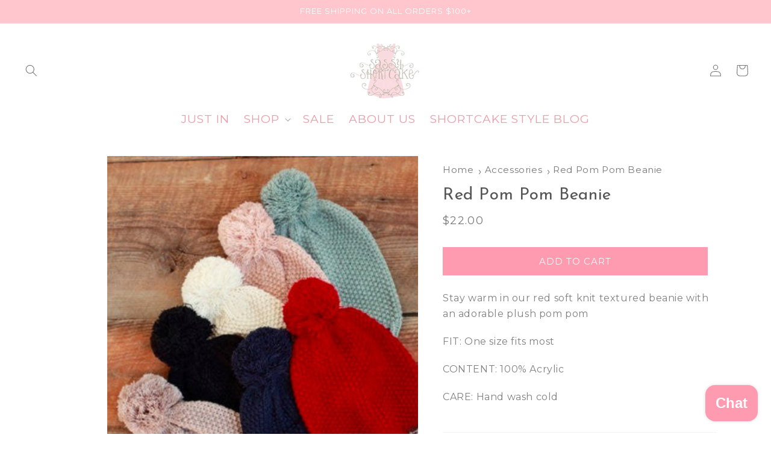

--- FILE ---
content_type: text/css
request_url: https://sassyshortcake.com/cdn/shop/t/76/assets/custom.css?v=60557370852632239501768290909
body_size: 3082
content:
:root{--primary-font: "Josefin Sans";--secondary-font: "Montserrat";--moontime-font: "Moontime";--primary-color: #FF9BB0;--black-color: #5f5f5f;--body-color: #444444}@font-face{font-family:Moontime;src:url(/cdn/shop/files/1712194389165-MoonTime-Regular.otf?v=1712285852) format("otf"),url(/cdn/shop/files/1712194389165-MoonTime-Regular.woff2?v=1712286046) format("woff2"),url(/cdn/shop/files/1712194389165-MoonTime-Regular.woff?v=1712286179) format("woff"),url(/cdn/shop/files/1712194389165-MoonTime-Regular.ttf?v=1712286178) format("ttf");font-weight:400;font-style:normal;font-display:swap}body{font-family:var(--secondary-font)}.container-fluid{padding:0 90px}h1,h2,h3,h4,h5,h6{font-family:var(--primary-font);margin:0}h1{font-size:38px;line-height:48px}h2{font-size:30px;line-height:40px}h3,.h3{font-size:28px;line-height:38px}h4,.h4{font-size:24px;line-height:34px}h5{font-size:20px;line-height:30px}h6{font-size:18px;line-height:28px}p{margin:0;font-size:16px;line-height:26px;font-family:var(--secondary-font)}.img-ratio{position:absolute;top:0;left:0;width:100%;height:100%;object-fit:cover}.pink-btn{margin-bottom:1rem;background-color:var(--primary-color);color:#fff;text-transform:uppercase;border:1px solid var(--primary-color);transition:all .5s}.pink-btn:hover{background-color:transparent;color:var(--primary-color)}.pink-btn:after{content:none}.collection-list-wrapper.homepage_collectionlist .card__information span.icon-wrap{display:none}.collection-list-wrapper.homepage_collectionlist .card__information{text-align:center}.collection-list-wrapper.homepage_collectionlist .card__information a,.collection-list.homepage_collectionlist .collection-list__item .card__information a,.ctm-collection-list .ctm-collection-item a h4{font-family:var(--primary-font);text-transform:uppercase;color:var(--primary-color)}.ctm-collection-list .ctm-collection-item a h4{text-align:center;font-size:22px;line-height:32px}.collection-list.homepage_collectionlist .collection-list__item .card__information span.icon-wrap{display:none}.collection-list.homepage_collectionlist .card__information{text-align:center}.ctm-collection_wrapper .collection-title h2{text-align:center;font-family:var(--primary-font);text-transform:uppercase;color:var(--primary-color)}.homepage_collection .collection__title h2{color:var(--primary-color)}.homepage_collection .product-grid .grid__item{padding:0 12px}.collection .collection__title,.related-products .related-products__heading{text-align:center}.product-card-wrapper .card__heading a{font-size:16px;color:var(--black-color);font:700 16px Josefin Sans,sans-serif;text-decoration:none!important}.product-card-wrapper .card__information,.product-card-wrapper .card-information{text-align:center}.collection-hero__title,.title.collection-title{text-align:center;color:#555;text-transform:uppercase;font-family:Josefin Sans;font-size:24px;line-height:34px}.product__description h4,.product__description h5,.product .product__info-wrapper p,.product__tax,.installment span{padding-bottom:20px;font-size:16px;line-height:26px;margin-block:0!important;color:gray}.product-form__input .form__label{font-size:16px;line-height:26px}.product .share-button{display:flex;align-items:baseline;gap:10px;padding-top:32px}.product__info-container .product__description{margin-bottom:0!important;max-width:45rem}.collection-list-wrapper .title-wrapper-with-link{justify-self:center}.product-grid-container .product-grid .grid__item,.collection-list.homepage_collectionlist .collection-list__item{padding-bottom:0;padding-inline:12px!important}.homepage_collectionlist .collection-list .collection-list__item,.related-products .product-grid .grid__item{padding:0 12px}.banner-slider_inner{position:relative}.banner-slider_inner .slider-btns{position:absolute;top:50%;transform:translateY(-50%);display:flex;align-items:center;justify-content:space-between;width:100%;z-index:1;pointer-events:none}.banner-slider_inner .slide-btn div{background:#444;bottom:0;height:2px;left:0;margin:auto;pointer-events:none;position:absolute;right:0;top:0;transform-origin:center;width:7px;display:block}.banner-slider_inner .slide-btn{background:#fff;border-radius:50%;border:1px solid #eaeaea;display:block;height:10px;padding:16px;position:relative;width:10px;pointer-events:auto;cursor:pointer}.next-btn{transition:opacity 1s var(--transition--ease-out);z-index:2;opacity:.85;position:relative;margin-right:32px}.prev-btn{transition:opacity 1s var(--transition--ease-out);z-index:2;opacity:.85;margin-left:32px}.banner-slider_inner .next-button div:first-child{transform:translate3d(0,2px,0) rotate3d(0,0,1,-45deg) scale(.9)}.banner-slider_inner .next-button div:nth-child(2){transform:translate3d(0,-2px,0) rotate3d(0,0,1,45deg) scale(.9)}.banner-slider_inner .next-button div:nth-child(3){width:10px;transform:rotateY(90deg) scale(.9);opacity:0}.banner-slider_inner .next-button:hover div:first-child{transform:translate3d(2px,2px,0) rotate3d(0,0,1,-45deg) scale(.9)}.banner-slider_inner .next-button:hover div:nth-child(2){transform:translate3d(2px,-2px,0) rotate3d(0,0,1,45deg) scale(.9)}.banner-slider_inner .next-button:hover div:nth-child(3){transform:translate3d(-1px,0,0) rotate3d(0,0,0,0) scale(.9);opacity:1}.banner-slider_inner .prev-button,.banner-slider_inner .next-button{transition:opacity .4s cubic-bezier(.19,1,.22,1),transform .4s cubic-bezier(.19,1,.22,1);opacity:.85}.banner-slider_inner .next-button:hover,.banner-slider_inner .prev-button:hover{opacity:1}.banner-slider_inner .prev-button div:first-child{transform:translate3d(0,2px,0) rotate3d(0,0,1,45deg) scale(.9)}.banner-slider_inner .prev-button div:nth-child(2){transform:translate3d(0,-2px,0) rotate3d(0,0,1,-45deg) scale(.9)}.banner-slider_inner .prev-button div:nth-child(3){width:10px;transform:rotateY(90deg) scale(.9);opacity:0}.banner-slider_inner .prev-button:hover div:first-child{transform:translate3d(-2px,2px,0) rotate3d(0,0,1,45deg) scale(.9)}.banner-slider_inner .prev-button:hover div:nth-child(2){transform:translate3d(-2px,-2px,0) rotate3d(0,0,1,-45deg) scale(.9)}.banner-slider_inner .prev-button:hover div:nth-child(3){transform:translate3d(1px,0,0) rotate3d(0,0,0,0) scale(.9);opacity:1}.footer{background:#fff3f4}.footer .newsletter-form__button{position:relative;width:90px;height:auto;background-color:var(--primary-color)!important;flex-shrink:0;color:#fff;text-transform:uppercase;font-family:var(--primary-font);letter-spacing:1px;font-size:14px;border:1px solid var(--primary-color);transition:all .5s}.footer .newsletter-form__button:hover{background:transparent!important;color:var(--primary-color)}.footer .newsletter-form__field-wrapper .field{gap:8px;background:transparent;max-width:320px;margin-inline:auto}.footer .newsletter-form__field-wrapper .field:after{content:none}.footer__content-top{display:grid!important;align-items:start;grid-template-columns:60% 40%}.footer-left{text-align:center}.footer__content-top .footer-block--newsletter{background-color:#ffcfd9!important;height:100%}.footer__content-top .footer-block--newsletter .footer-block__newsletter{display:flex;flex-direction:column;height:100%;justify-content:center}.footer-block--newsletter .footer-block__newsletter .footer-block__heading{display:flex;align-items:center;justify-content:center;gap:10px}.footer-block--newsletter .footer-block__newsletter .footer-block__heading img.footer-img{width:60px;height:60px;object-fit:cover}.footer-block--newsletter .footer-block__newsletter p.footer_text{font-size:20px;line-height:30px;margin-bottom:10px;color:#ff9bb0}.footer-left .footer__blocks-wrapper{padding:50px;border:0}.footer .footer-block__heading{font-family:var(--moontime-font)!important;font-size:40px;color:var(--primary-color)!important;font-weight:700}.footer-block__details-content .list-menu__item--link{color:var(--primary-color)!important}.footer-block__details-content .list-menu__item--link{justify-content:center}.image-with-link-wrapper .main_image{position:relative;padding-top:54.04%}.image-with-link-wrapper .image-with-link_inner{padding:50px}.image-with-link-wrapper .main-imagetext{position:relative}.image-with-link-wrapper .main-imagetext .main-text-link{position:absolute;top:50%;left:50%;transform:translate(-50%,-50%);text-align:center;display:flex;align-items:center;gap:16px;flex-direction:column;width:100%;justify-content:center}.image-with-link-wrapper .main_image:after{position:absolute;content:"";top:0;bottom:0;left:0;width:100%;height:100%;background-color:#0000004d}.image-with-link-wrapper .main-imagetext h2{color:#fff}.image-with-link-wrapper .main-imagetext a{position:relative;color:#fff;text-decoration:none;font-size:13px}.image-with-link-wrapper .main-imagetext a:before{position:absolute;content:"";width:100%;height:1px;background:#fff;bottom:0;left:0;transition:width .5s}.image-with-link-wrapper .main-imagetext a:hover:before{width:0%}.image-productslider_wrapper .image-productslider{max-width:1200px;display:flex;align-items:center;margin-inline:auto;padding-top:32px}.image-productslider_wrapper .product-slider{margin-left:-32px}.image-productslider_wrapper .product-image-dots{width:75%;position:relative}.image-productslider_wrapper .product-slider{width:25%}.image-productslider_wrapper .product-slider .product-info{max-width:200px;margin-inline:auto;text-align:center;padding-top:16px}.product-image-dots .shop-the-look--button{display:block;height:unset;position:absolute;border-radius:50%;background:0 0;z-index:2;padding:16px;cursor:pointer}.product-image-dots .shop-the-look--button .shop-the-look--hotspot{position:relative}.product-image-dots .shop-the-look--button .shop-the-look--hotspot:before{content:"";position:absolute;width:100%;height:100%;animation:ping 1.5s cubic-bezier(0,0,.2,1) infinite;border-radius:50%;opacity:.8;background-color:#fff}@keyframes ping{75%,to{transform:scale(2.3);opacity:0}}.product-image-dots .shop-the-look--button[data-index="1"]{left:65%;top:17%}.product-image-dots .shop-the-look--button[data-index="2"]{left:35%;top:37%}.product-image-dots .shop-the-look--button[data-index="3"]{left:65%;top:54%}.product-image-dots .shop-the-look--button[data-index="4"]{left:31%;top:67%}.product-image-dots .shop-the-look--button[data-index="5"]{left:63%;top:80%}.product-image-dots .shop-the-look--button .shop-the-look--hotspot{background:#fff;position:relative;display:flex;width:13px;height:13px;background-color:#fff;border-radius:50%;pointer-events:none}.hidden-text{width:1px;height:1px;clip:rect(0,0,0,0);white-space:nowrap;border-width:0;margin:-1px;padding:0;position:absolute;overflow:hidden}.product-info h6{color:#555;text-transform:uppercase;font:16px/20px Josefin Sans,sans-serif}.product-item a{text-decoration:none}.product-info p{color:#555;font:13px/20px Josefin Sans,sans-serif;margin:0}.productslider .swiper-wrapper{padding-bottom:50px}.productslider .swiper-pagination-bullet{border:2px solid #444444;background:0 0;border-radius:50%;height:12px;width:12px;padding:0;opacity:1!important}.productslider .swiper-pagination-bullet.swiper-pagination-bullet-active{background-color:#444}.productslider .swiper-slide-active .product-info{opacity:1}.productslider .product-info{opacity:0}.image-productslider_wrapper .section-title h2{color:var(--primary-color);text-align:center}.image-productslider_wrapper .main-products-image{position:relative;padding-top:87.1%}.productslider .product-item img{width:100%;height:100%;object-fit:cover}.productslider .product-item a{display:block}.image-productslider_wrapper .product-slider .product-item img{transition:opacity .5s}.image-productslider_wrapper .product-slider .product-item img.main-image,.image-productslider_wrapper .product-slider .product-item a:hover img.hover-image{opacity:1}.image-productslider_wrapper .product-slider .product-item img.hover-image,.image-productslider_wrapper .product-slider .product-item a:hover img.main-image{opacity:0}.image-productslider_wrapper .product-slider .product-item-img{padding-top:133.5%;position:relative}.banner-sliderr_wrapper .banner-image{padding-top:42%;position:relative}.banner-sliderr_wrapper .banner-image img{position:absolute;top:0;left:0;width:100%;height:100%;object-fit:cover}.breadcrumbs{display:none!important}.product-breadcrumbs{display:flex!important}.product .product__title h1{color:#555;font:28px Josefin Sans,sans-serif}.product .thumbnail-list.slider--tablet-up .thumbnail-list__item.slider__slide{display:block}@media (min-width:990px){.product .grid__item.product__media-wrapper .product__column-sticky{display:flex;flex-direction:row-reverse;gap:20px;padding-bottom:0}.product .product__column-sticky .slider-mobile-gutter{width:85%}.product .product__column-sticky .thumbnail-slider{max-height:calc(7.08rem + 43.5625vw);width:100px;flex-direction:column}.product .thumbnail-slider .thumbnail-list.slider--tablet-up,.thumbnail-slider .thumbnail-list.slider--tablet-up{flex-direction:column}.product .thumbnail-list.slider--tablet-up .thumbnail-list__item.slider__slide{overflow:hidden;border-radius:0;height:100px!important;width:100px!important;margin-left:3px;margin-right:3px}.product__media-wrapper .slider-mobile-gutter .slider-button{display:none!important}}.ctm-collection-list ul li a{color:#fff;display:inline-block;padding:.6rem 1.2rem;text-decoration:none;text-transform:uppercase;white-space:nowrap;background-color:var(--primary-color);transition:all .5s;text-transform:capitalize}.ctm-collection-list ul li a:hover{color:#f2f2e5;background:#000}.ctm-collection-list ul{list-style:none;padding:0;display:flex;align-items:center;gap:10px;flex-wrap:wrap;justify-content:center}.ctm-collection_wrapper{padding-block:100px}.ctm-collection_wrapper .ctm-collection-list{display:grid;grid-template-columns:repeat(3,1fr);gap:20px;padding-top:50px}.ctm-collection_wrapper .ctm-collection-list a{display:flex;flex-direction:column;text-decoration:none;gap:20px}.ctm-collection_wrapper .ctm-collection-list a img{width:100%;height:100%;object-fit:cover}.ctm-collection_wrapper .ctm-collection-list .collection-img{padding-top:136.26%;position:relative}.scrolled-past-header .header__inline-menu{margin-top:0}.scrolled-past-header .header{padding-block:10px!important}.scrolled-past-header .header .header__menu-item{padding:.3rem 1.2rem}.scrolled-past-header .header summary.list-menu__item{padding-right:2.7rem}.scrolled-past-header .header .header__menu-item span{font-size:14px}.scrolled-past-header .header{box-shadow:0 4px 20px #0003}.recently-viewed-wrapper .title{text-align:center}.recently-viewed-wrapper .product-grid{justify-content:center}.recently-viewed-wrapper .product-grid .grid__item{padding-inline:12px!important}.filter-navigation{display:flex;align-items:center;height:40px;padding:0 3px;border:1px solid #eaeaea;border-radius:20px;flex-basis:initial}.filter-navigation .filter-button{height:32px;line-height:32px;padding:0 12px;border-radius:16px;-webkit-user-select:none;-moz-user-select:none;user-select:none;text-transform:uppercase;color:#787878}.browse-collection ul{padding-inline:3.6rem}.browse-collection ul li:not(:last-child){margin-bottom:8px}.browse-collection ul li a{display:flex;align-items:center;-webkit-user-select:none;-moz-user-select:none;user-select:none;padding-block:5px;width:-moz-fit-content;width:fit-content;color:#000;text-decoration:none}.mobile-facets__item .facets__label svg{display:none}.facets__label.active .facet-checkbox__text{background:#f7f7f7;padding:5px}.grid-layout-btn{display:none;flex-shrink:0;gap:10px;border:1px solid #eaeaea;border-radius:20px}.grid-layout-btn{display:flex;flex-shrink:0;gap:10px;border:1px solid #eaeaea;border-radius:20px}.grid-layout-btn .navigation--layout-button{width:40px;height:40px;display:flex;align-items:center;justify-content:center;cursor:pointer}.grid-layout-btn .navigation--layout-button[data-active=false] svg path{fill:#eaeaea}.grid-layout-btn .navigation--layout-button[data-active=true] svg path{fill:#000}.product-grid-container ul#product-grid[data-columns="2"] li,.template-search__results[data-columns="2"] ul.product-grid li{width:calc(50% - var(--grid-desktop-horizontal-spacing)* 2 / 4);max-width:calc(50% - var(--grid-desktop-horizontal-spacing)* 2 / 4)}.product-grid .product-card-wrapper .card__heading a{font:700 16px/18px Josefin Sans,sans-serif;color:#555}.product-grid .product-card-wrapper .price-item{font:14px/12px;color:#787878}.social-icons{display:inline-flex;flex-wrap:wrap;align-items:center;gap:10px}.social-icons a,.social-icons span{display:flex;cursor:pointer}.social-icons a svg{width:20px;height:20px}.social-icons a svg path,.social-icons span svg path{fill:#ffa6c4}.search-modal.modal__content{flex-direction:column}.header .search-modal{min-height:100vh;justify-content:flex-start;gap:30px;overflow-y:auto;padding-block:50px}.header .search-modal .popular-products{width:100%;padding:0 1rem}.header .search-modal .modal-overlay{display:none}.header .search-modal .popular-products .popular-products_list{display:grid;grid-template-columns:repeat(4,1fr);gap:32px;padding-top:16px}.header .search-modal .search-modal__form{max-width:100%}.header .search-modal .popular-products .popular-products_list img{position:absolute;top:0;left:0;width:100%;height:100%;object-fit:cover}.header .search-modal .popular-products .popular-products_list .product-img{position:relative;padding-top:120%}.header .search-modal .popular-products .popular-products_list h6{font-size:16px;line-height:1.5em;margin:-.25em 0;font-weight:400;color:#444}.header .search-modal .popular-products .popular-products_list p{font-size:14px;font-weight:400;color:#444;line-height:1.5em}.header .search-modal .search-modal__content{height:fit-content}.header .search-modal .popular-products .popular-products_list .product-details{text-align:center;padding-top:10px}.search-modal.active .popular-products{opacity:0}body.join-our-team .default-content h1,body.join-our-team .default-content h2,body.join-our-team .default-content h3,body.join-our-team .default-content h4,body.join-our-team .default-content h5,body.join-our-team .default-content h6,body.join-our-team .default-content p,body.join-our-team .default-content a{color:#eb9ba6;margin-bottom:10px}body.join-our-team .default-content img{width:100%}body.join-our-team .main-page-title{text-align:center}li.filter--link input{opacity:0;width:1px;height:1px;margin:0}.drawer__inner .hc-cart-spi{padding:20px 0}@media (min-width:750px){.header .search-modal .popular-products{padding:0 6rem}}@media (max-width:1024px){.recently-viewed-wrapper .product-grid .grid__item{padding-inline:0!important}.header .search-modal .popular-products .popular-products_list{grid-template-columns:repeat(3,1fr)}.ctm-collection-list ul{flex-wrap:nowrap;justify-content:flex-start;overflow:scroll}}@media (max-width: 767px){.grid-layout-btn{display:none}.header .search-modal .popular-products .popular-products_list{grid-template-columns:repeat(2,1fr)}.mobile-facets__wrapper .mobile-facets__disclosure,.mobile-facets__wrapper .mobile-facets__disclosure .mobile-facets__open-wrapper,.mobile-facets__wrapper .mobile-facets__disclosure .mobile-facets__open-wrapper .mobile-facets__open{width:100%}}@media (max-width:750px){.filter-navigation{width:100%;justify-content:space-between;border:0}.filter-navigation .filter-button{border:1px solid #eaeaea}.filter-navigation .filter-button[data-index=mobile-30],.mobile-facets__open-label{display:none}.product-count{display:none!important}}@media (max-width:575px){.banner-sliderr_wrapper .banner-image{padding-top:50%!important}}
/*# sourceMappingURL=/cdn/shop/t/76/assets/custom.css.map?v=60557370852632239501768290909 */


--- FILE ---
content_type: text/css
request_url: https://sassyshortcake.com/cdn/shop/t/76/assets/responsive.css?v=182947277715947764471761339103
body_size: 94
content:
@media (min-width:1024px){.footer-block--newsletter.mobile{display:none!important}}@media (max-width:1024px){.container-fluid{padding:0 90px}h2{font-size:28px;line-height:38px}.image-with-link-wrapper .main-imagetext .main-text-link{gap:12px}.image-productslider_wrapper .product-image-dots{width:100%;position:relative}.image-productslider_wrapper .product-slider{width:calc(100% - 64px);margin-top:-32px;margin-left:0}.image-productslider_wrapper .image-productslider{flex-direction:column}.image-productslider_wrapper .swiper-pagination{display:none}.image-productslider_wrapper .product-slider .product-info{max-width:100%}.footer__content-top{grid-template-columns:100%}.footer__content-top .footer-block--newsletter{padding:40px}.footer__content-top{padding-inline:0!important}.footer-block--newsletter.mobile{display:block!important}.footer-block--newsletter.desktop{display:none!important}.footer-left .footer__blocks-wrapper{padding:32px 20px;border:0;margin-bottom:0}.footer-block.grid__item{margin-bottom:0!important}.banner-sliderr_wrapper .banner-image{padding-top:100%}.product-grid-container .product-grid .grid__item,.collection-list.homepage_collectionlist .collection-list__item,.related-products .product-grid .grid__item{padding-bottom:0;padding-inline:0!important}.homepage_collectionlist .collection-list .collection-list__item{padding:0}h1{font-size:32px;line-height:42px}h2{font-size:26px;line-height:36px}h3{font-size:22px;line-height:28px}h4{font-size:20px;line-height:30px}h5{font-size:18px;line-height:28px}h6{font-size:16px;line-height:26px}p{margin:0;font-size:16px;line-height:26px;font-family:var(--secondary-font)}.homepage_collectionlist .collection-list{padding-inline:0!important}.productslider .swiper-wrapper{padding-bottom:0}.homepage_collection .product-grid .grid__item{padding-inline:0}.ctm-collection_wrapper{padding-block:40px}.ctm-collection_wrapper .ctm-collection-list{padding-top:20px}}@media (max-width:768px){.container-fluid{padding:0 20px}.image-with-link-wrapper .image-with-link_inner{padding-inline:0}.image-with-link-wrapper .main_image{padding-top:64.04%}.footer-block--newsletter .footer-block__newsletter .footer-block__heading img.footer-img{width:40px;height:40px}.product-form__buttons{max-width:100%!important}.product__info-container .product__title,.product__info-container .price,.product__info-container .product__tax,.product__info-container .installment{text-align:center}.ctm-collection_wrapper .ctm-collection-list{grid-template-columns:repeat(2,1fr)}.ctm-collection-list .ctm-collection-item a h4{font-size:18px;line-height:28px}.collection-hero__description.rte.page-widths.container-fluid h1{font-size:25px;line-height:30px}.collection-hero__description.rte.page-widths.container-fluid h2{font-size:20px;line-height:25px}.collection-hero__description.rte.page-widths.container-fluid h3{font-size:15px;line-height:20px}.collection-hero__description.rte.page-widths.container-fluid p{font-size:12px;line-height:15px}}@media (max-width:750px){.product .product__description{margin-inline:1.5rem!important}.product-breadcrumbs{display:none!important}}@media (max-width:575px){.product-image-dots .shop-the-look--button[data-index="1"]{left:55%;top:12%}.product-image-dots .shop-the-look--button[data-index="2"]{left:27%;top:30%}.product-image-dots .shop-the-look--button[data-index="3"]{left:55%;top:50%}.product-image-dots .shop-the-look--button[data-index="4"]{left:27%;top:60%}.product-image-dots .shop-the-look--button[data-index="5"]{left:60%;top:76%}.image-productslider_wrapper .main-products-image{padding-top:100%}}
/*# sourceMappingURL=/cdn/shop/t/76/assets/responsive.css.map?v=182947277715947764471761339103 */
